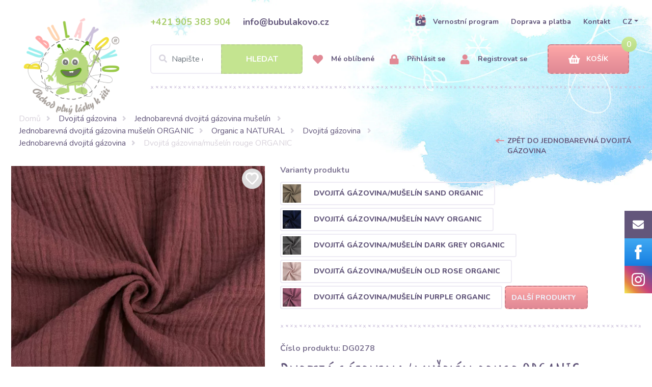

--- FILE ---
content_type: image/svg+xml
request_url: https://www.bubulakovo.cz/storage/images/upload/16474280779fea08d520309504343156b846487df8.svg
body_size: 599
content:
<?xml version="1.0" encoding="utf-8"?>
<!-- Generator: Adobe Illustrator 22.1.0, SVG Export Plug-In . SVG Version: 6.00 Build 0)  -->
<svg version="1.1" id="katman_1" xmlns="http://www.w3.org/2000/svg" xmlns:xlink="http://www.w3.org/1999/xlink" x="0px" y="0px"
	 width="432px" height="139.6px" viewBox="0 0 432 139.6" style="enable-background:new 0 0 432 139.6;" xml:space="preserve">
<style type="text/css">
	.st0{fill:#1A1F71;}
</style>
<path class="st0" d="M223.4,44.6c-0.2,19.4,17.3,30.3,30.5,36.7c13.6,6.6,18.2,10.9,18.1,16.8c-0.1,9.1-10.8,13-20.9,13.2
	c-17.5,0.3-27.7-4.7-35.8-8.5l-6.3,29.6c8.1,3.7,23.2,7,38.8,7.2c36.7,0,60.6-18.1,60.8-46.2c0.1-35.6-49.3-37.6-48.9-53.5
	c0.1-4.8,4.7-10,14.8-11.3c5-0.7,18.8-1.2,34.4,6L315,6c-8.4-3.1-19.2-6-32.7-6C247.9,0,223.6,18.4,223.4,44.6 M374,2.5
	c-6.7,0-12.3,3.9-14.9,9.9l-52.4,125h36.6l7.3-20.1h44.8l4.2,20.1H432L403.8,2.5L374,2.5L374,2.5z M379.1,39l10.6,50.7h-29L379.1,39
	z M179,2.5l-28.9,134.9H185L213.9,2.5L179,2.5L179,2.5z M127.4,2.5L91,94.4L76.3,16.3C74.6,7.6,67.8,2.5,60.2,2.5H0.8L0,6.4
	C12.2,9,26,13.3,34.4,17.9c5.1,2.8,6.6,5.2,8.3,11.9l27.8,107.7h36.9L164,2.5H127.4z"/>
</svg>


--- FILE ---
content_type: image/svg+xml
request_url: https://www.bubulakovo.cz/bubulakovo/images/Facebook-01.svg
body_size: 447
content:
<?xml version="1.0" encoding="utf-8"?>
<!-- Generator: Adobe Illustrator 24.0.1, SVG Export Plug-In . SVG Version: 6.00 Build 0)  -->
<svg version="1.1" id="Layer_1" xmlns="http://www.w3.org/2000/svg" xmlns:xlink="http://www.w3.org/1999/xlink" x="0px" y="0px"
	 viewBox="0 0 54 54" style="enable-background:new 0 0 54 54;" xml:space="preserve">
<style type="text/css">
	.st0{fill:url(#SVGID_1_);}
	.st1{fill:#FFFFFF;}
</style>
<linearGradient id="SVGID_1_" gradientUnits="userSpaceOnUse" x1="27" y1="54" x2="27" y2="-9.094947e-13">
	<stop  offset="0" style="stop-color:#167EE1"/>
	<stop  offset="1" style="stop-color:#41A9F2"/>
</linearGradient>
<rect class="st0" width="54" height="54"/>
<path id="XMLID_1_" class="st1" d="M23.4,41.3h5.8V26.9h4l0.4-4.8h-4.5c0,0,0-1.8,0-2.8c0-1.1,0.2-1.6,1.3-1.6c0.9,0,3.1,0,3.1,0v-5
	c0,0-3.3,0-4,0c-4.3,0-6.2,1.9-6.2,5.5c0,3.2,0,3.9,0,3.9h-3V27h3v14.3H23.4z"/>
</svg>


--- FILE ---
content_type: application/javascript; charset=utf-8
request_url: https://search.bubufabrics.com/scripts/mmcz875634.js?v=1.10
body_size: 9211
content:
!function(){const e=new URL(".",document.currentScript.src).origin,t="cz",n="MagicMedia";function i(e){return String(e||"").replace(/[&<>"']/g,(e=>({"&":"&amp;","<":"&lt;",">":"&gt;",'"':"&quot;","'":"&#39;"}[e])))}function r(e){return null==e||""===e?"":String(e).replace(".",",")}function a(){const e=new URLSearchParams(window.location.search),t=e=>{if(null==e||""===e)return null;const t=parseFloat(String(e).replace(",","."));return Number.isFinite(t)?t:null};return{q:(e.get("search_term")||"").trim(),page:Math.max(1,parseInt(e.get("page")||"1",10)||1),sort:(e.get("sort")||"relevance").trim()||"relevance",min_price:t(e.get("min_price")),max_price:t(e.get("max_price"))}}function l({q:e,page:t,sort:n,min_price:i,max_price:r},a="push"){const l=new URL(window.location.href);null!=e&&l.searchParams.set("search_term",e),t&&t>1?l.searchParams.set("page",String(t)):l.searchParams.delete("page"),n&&"relevance"!==n?l.searchParams.set("sort",n):l.searchParams.delete("sort"),null!=i&&""!==i?l.searchParams.set("min_price",String(i)):l.searchParams.delete("min_price"),null!=r&&""!==r?l.searchParams.set("max_price",String(r)):l.searchParams.delete("max_price");const o=(e,t)=>{null!=t&&""!==t&&Number.isFinite(+t)?l.searchParams.set(e,String(t)):l.searchParams.delete(e)};o("min_price",i),o("max_price",r);const s=l.pathname+"?"+l.searchParams.toString();"replace"===a?window.history.replaceState({},"",s):window.history.pushState({},"",s)}const o=(new URLSearchParams(window.location.search).get("search_term")||"").trim();function s(e){return(Math.round(100*e)/100).toFixed(2)+" Kč"}function c(e){const t=parseFloat(String(e??"").replace(",",".").replace(/[^0-9.]/g,""));return Number.isFinite(t)?t:null}function d({asideEl:e,absMin:t,absMax:n,onChange:i}){if(!e)return;!function(){if(document.querySelector('style[data-lb="pricefiltercss"]'))return;const e=document.createElement("style");e.setAttribute("data-lb","pricefiltercss"),e.textContent="\n        .lb-price-filter{background:#fff;border:1px solid #e7e7e7;padding: 15px 15px 35px;margin-top: 25px;}\n        .lb-price-head{display:flex;justify-content:space-between;align-items:center;font-weight:900;letter-spacing:1px;text-transform:uppercase;font-size:14px;}\n        .lb-price-value{margin-top:10px;font-size:15px;font-weight:500;color:#111;}\n        .lb-range-wrap{position:relative;margin-top:18px;padding-bottom:18px;user-select:none;}\n        .lb-track{position:absolute;left:0;right:0;top:10px;height:6px;background:#d9d9d9;border-radius:999px;}\n        .lb-fill{position:absolute;top:10px;height:6px;background:#d9d9d9;border-radius:999px;}\n        .lb-range{\n          position:absolute;left:0;right:0;top:0;width:100%;\n          margin:0;height:26px;\n          -webkit-appearance:none;appearance:none;background:transparent;\n        }\n        .lb-range::-webkit-slider-runnable-track{height:6px;background:transparent;}\n        .lb-range::-moz-range-track{height:6px;background:transparent;}\n\n        .lb-range{pointer-events:none;} /* default */\n        .lb-range::-webkit-slider-thumb{pointer-events:auto;}\n        .lb-range::-moz-range-thumb{pointer-events:auto;}\n\n        .lb-range::-webkit-slider-thumb{\n          -webkit-appearance:none;appearance:none;\n          width:22px;height:22px;border-radius:50%;\n          background:#fff;border:2px solid #e6a9b0;\n          box-shadow:0 2px 10px rgba(0,0,0,.12);\n          margin-top:-8px;cursor:grab;\n        }\n        .lb-range:active::-webkit-slider-thumb{cursor:grabbing;}\n\n        .lb-range::-moz-range-thumb{\n          width:22px;height:22px;border-radius:50%;\n          background:#fff;border:2px solid #e6a9b0;\n          box-shadow:0 2px 10px rgba(0,0,0,.12);\n          cursor:grab;\n        }\n\n        .lb-range-labels{position:absolute;left:0;right:0;top:26px;display:flex;justify-content:space-between;font-size:14px;color:#444;}\n        .lb-filter__title {\n            margin: 0;\n            padding: 0 5.9375rem 0 0;\n            font-size: 50px!important;\n            color: #62567a!important;\n            font-weight: 700!important;\n            line-height: 100%!important;\n            white-space: nowrap!important;\n        }\n      ",document.head.appendChild(e)}();const r=window.__LB_PRICE;r.absMin=t,r.absMax=n,null==r.min&&(r.min=t),null==r.max&&(r.max=n),r.min=Math.max(t,Math.min(r.min,n)),r.max=Math.max(t,Math.min(r.max,n)),r.min>r.max&&(r.min=r.max);let a=e.querySelector("#lb-price-filter");a||(e.innerHTML='\n          <h1 class="lb-filter__headline">\n            <span class="lb-filter__title">Filtry</span>\n          </h1>\n          <div style="display:flex;justify-content:flex-end;margin:10px 0;">\n            <button class="btn btn-link p-0" id="lb-clear-filters" type="button" style="font-weight:700;color:#f2a1a7;text-decoration: underline;display:none;">\n              Vymazat filtr\n            </button>\n          </div>\n          <div id="lb-price-filter" class="lb-price-filter">\n            <div class="lb-price-head"><div>Cena</div></div>\n            <div class="lb-price-value" id="lb-price-value"></div>\n\n            <div class="lb-range-wrap">\n              <div class="lb-track"></div>\n              <div class="lb-fill" id="lb-fill"></div>\n\n              <input class="lb-range" id="lb-min" type="range">\n              <input class="lb-range" id="lb-max" type="range">\n\n              <div class="lb-range-labels">\n                <span id="lb-lmin"></span>\n                <span id="lb-lmax"></span>\n              </div>\n            </div>\n          </div>\n        ',a=e.querySelector("#lb-price-filter"));const l=a.querySelector("#lb-min"),o=a.querySelector("#lb-max"),c=a.querySelector("#lb-fill"),d=a.querySelector("#lb-price-value"),p=a.querySelector("#lb-lmin"),u=a.querySelector("#lb-lmax");function m(){const e=parseFloat(l.value),i=parseFloat(o.value),r=n-t||1,a=(e-t)/r*100,p=(i-t)/r*100;c.style.left=a+"%",c.style.width=Math.max(0,p-a)+"%",d.textContent=`od ${s(e)} - do ${s(i)}`}function b(e){let t=parseFloat(l.value),n=parseFloat(o.value);t>n&&("min"===e?t=n:n=t,l.value=String(t),o.value=String(n)),r.min=t,r.max=n,m(),i(t,n)}l.min=t,l.max=n,l.step="0.01",o.min=t,o.max=n,o.step="0.01",l.value=String(r.min),o.value=String(r.max),p.textContent=s(t),u.textContent=s(n),"1"!==a.dataset.bound&&(a.dataset.bound="1",l.addEventListener("input",(()=>b("min"))),o.addEventListener("input",(()=>b("max")))),m()}function p(){return document.querySelector(".product-section .container-fluid")||document.querySelector(".container-fluid")}async function u(){!function(){if(document.querySelector('style[data-lb="searchcss"]'))return;const e=document.createElement("style");e.setAttribute("data-lb","searchcss"),e.textContent='\n      .lb-cat-section{margin:14px 0 18px;}\n      .lb-cat-header{display:flex;align-items:baseline;justify-content:space-between;margin-bottom:10px;}\n      .lb-cat-header-left{font-size:18px;font-weight:800;color:#2b2b2b;}\n      .lb-cat-header-right{font-size:18px;font-weight:800;color:#2b2b2b;}\n\n      .lb-cat-grid{\n        display:grid;\n        grid-template-columns:repeat(4, minmax(220px, 1fr));\n        gap:18px 26px;\n      }\n      @media (max-width: 1200px){\n        .lb-cat-grid{grid-template-columns:repeat(3, minmax(220px, 1fr));}\n      }\n      @media (max-width: 900px){\n        .lb-cat-grid{grid-template-columns:repeat(2, minmax(220px, 1fr));}\n      }\n      @media (max-width: 520px){\n        .lb-cat-grid{grid-template-columns:1fr;}\n      }\n\n      .lb-cat-card{\n        position:relative;\n        display:flex;\n        align-items:center;\n        justify-content:center;\n        height:52px;\n        padding:0 46px 0 16px;\n        background:#fff;\n        border:1px solid #e7e7e7;\n        border-radius:2px;\n        text-decoration:none !important;\n        color:#2b2b2b;\n      }\n      .lb-cat-card:hover{\n        border-color:#d6d6d6;\n        box-shadow:0 6px 18px rgba(0,0,0,.06);\n      }\n\n      .lb-cat-card__label{\n        font-size:18px;\n        font-weight:800;\n        text-decoration:underline;\n        text-underline-offset:4px;\n        text-decoration-thickness:2px;\n        text-decoration-color:rgba(120, 80, 170, .55);\n      }\n\n      .lb-cat-card::after{\n        content:"›";\n        position:absolute;\n        right:16px;\n        top:50%;\n        transform:translateY(-50%);\n        font-size:26px;\n        line-height:1;\n        color:#bcbcbc;\n      }\n\n      /* ===== Search page responsive layout ===== */\n      .lb-search__container{ flex-wrap:wrap; }\n      @media (max-width: 992px){\n        .lb-search__container{ flex-direction:column !important; gap:14px !important; }\n        .lb-search__aside{ min-width:0 !important; width:100% !important; }\n        .lb-search__main{ width:100% !important; }\n      }\n      @media (max-width: 768px){\n        .lb-search .lb-search__title { font-size: 8vw!important;}\n      }\n    ',document.head.appendChild(e)}();const e=await function(e=3e3){return new Promise((t=>{const n=Date.now(),i=()=>{const r=p();return r?t(r):Date.now()-n>e?t(null):void requestAnimationFrame(i)};i()}))}(3e3);if(!e)return;const t=document.querySelector("#lb-search-element");if(t)return t.remove(),window.__LB_HOME_HTML=window.__LB_HOME_HTML??e.innerHTML,e.innerHTML="",void e.prepend(t);const r=document.createElement("div");r.id="lb-search-element",r.innerHTML=`\n      <div class="lb-search">\n        <div class="lb-search__body">\n          <div id="results-scroll-to"></div>\n\n          <div class="lb-container lb-search__container" style="display:flex; gap:24px;margin-top:25px;">\n            <aside class="lb-search__aside lb-js-mobile-filter" style="min-width:350px;">\n              \n            </aside>\n\n            <main class="lb-search__main" style="flex:1;">\n              <h1 class="lb-search__headline">\n                <span class="lb-search__title"></span>\n              </h1>\n\n              <div class="lb-quick-searches"></div>\n\n              <div class="lb-search__button-and-sorting" style="display:flex; justify-content:flex-end; margin:12px 0;"></div>\n\n              <div id="lb-results" class="lb-results-wrapper"></div>\n\n              <div class="lb-pagination" style="margin-top:18px;"></div>\n\n              <div class="lb-search-footer" style="margin-top:14px; margin-bottom:20px; font-size:12px; color:#666;">\n                Powered by <b>${i(n)}</b>\n              </div>\n            </main>\n          </div>\n        </div>\n      </div>\n    `,e.innerHTML="",e.prepend(r)}async function m(t){try{await fetch(`${e}/api/track/click`,{method:"POST",headers:{"Content-Type":"application/json"},body:JSON.stringify(t)})}catch(e){}}window.__LB_PRICE=window.__LB_PRICE||{min:null,max:null,absMin:null,absMax:null};let b=null;function h(e){const n=document.querySelector("#lb-search-element");if(!n)return;const a=(new URLSearchParams(window.location.search).get("search_term")||"").trim(),o=n.querySelector(".lb-search__title"),s=n.querySelector(".lb-quick-searches"),p=n.querySelector(".lb-search__button-and-sorting"),u=n.querySelector("#lb-results"),h=n.querySelector(".lb-pagination");o.innerHTML=`Výsledky pro <b>${i(e.q)}</b> (${e.total+e.total_categories||0})`;const f=Array.isArray(e.categories)?e.categories:[],x=(e.total_categories??f.length)||0;window.__LB_PRICE_STATE={min:null,max:null},window.__LB_SEARCH_DATA=e;const y=n.querySelector(".lb-search__aside"),w=Array.isArray(e.products)?e.products:[],_=(w.map((e=>c(e.special_price??e.price))).filter((e=>null!=e)),e.price_bounds.min),$=e.price_bounds.max;d({asideEl:y,absMin:_,absMax:$,onChange:(e,t)=>{window.__LB_PRICE=window.__LB_PRICE||{},window.__LB_PRICE.min=e,window.__LB_PRICE.max=t,l({q:g.q,page:1,sort:g.sort,min_price:e,max_price:t},"replace"),clearTimeout(b),b=setTimeout((()=>{v({page:1})}),350)}});const q=n.querySelector("#lb-clear-filters");if(q){const e=new URLSearchParams(window.location.search),t=e.get("min_price")&&""!==e.get("min_price")||e.get("max_price")&&""!==e.get("max_price");q.style.display=t?"inline-block":"none",q.onclick=()=>{window.__LB_PRICE={},l({q:g.q,page:1,sort:g.sort,min_price:null,max_price:null},"replace"),v({page:1})}}const S=window.__LB_PRICE,k=S.min??_,L=S.max??$,E=w.filter((e=>{const t=c(e.special_price??e.price);return null==t||t>=k&&t<=L}));!function(e,t,n){e&&(e.innerHTML=t.length?`\n          <div class="lb-cat-header">\n            <div class="lb-cat-header-right">${n}</div>\n          </div>\n          <div class="row">\n            ${t.map((e=>`\n              <div class="col-6 col-md-4 col-lg-3 mb-4">\n                <a href="${i(e.url)}" style="text-decoration:none;color:inherit;">\n                  <div class="card h-100">\n                    <img class="card-img-top" src="${i(e.image)}" style="height:auto;object-fit:cover;background:#f3f3f3;">\n                    <div class="card-body">\n                      <div style="font-weight:700; line-height:1.2;">${i(e.title)}</div>\n                      <div style="color:#8aa64a;font-weight:800;margin-top:8px;">\n                        ${r(e.special_price??e.price)} ${i(e.currency||"")}\n                      </div>\n                    </div>\n                  </div>\n                </a>\n              </div>\n            `)).join("")}\n          </div>\n        `:'<div class="text-muted p-3">Žádné produkty</div>')}(u,E,`Produkty (${E.length})`),s.innerHTML=f.length?`\n            <section class="lb-cat-section" aria-label="Categories">\n              <div class="lb-cat-header">\n                <div class="lb-cat-header-right">Kategorie (${i(x)})</div>\n              </div>\n\n              <div class="lb-cat-grid">\n                ${f.slice(0,11).map((e=>`\n                  <a class="lb-cat-card" href="${i(e.url)}" data-cat-url="${i(e.url)}" data-cat-label="${i(e.label)}">\n                    <span class="lb-cat-card__label">${i(e.label)}</span>\n                  </a>\n                `)).join("")}\n              </div>\n            </section>\n            `:"",p.innerHTML=`\n      <div style="display:flex;align-items:center;gap:10px;">\n        <div style="font-weight:600;">Řadit podle:</div>\n        <select class="form-control" id="lb-sort" style="width:180px;">\n          <option value="relevance" ${"relevance"===e.sort?"selected":""}>Relevance</option>\n          <option value="price_asc" ${"price_asc"===e.sort?"selected":""}>Cena ↑</option>\n          <option value="price_desc" ${"price_desc"===e.sort?"selected":""}>Cena ↓</option>\n          <option value="title_asc" ${"title_asc"===e.sort?"selected":""}>Název A → Z</option>\n          <option value="title_desc" ${"title_desc"===e.sort?"selected":""}>Název Z → A</option>\n        </select>\n      </div>\n    `;const P=Array.isArray(e.products)?e.products:[];u.innerHTML=P.length?`\n            <div class="lb-cat-header">\n              <div class="lb-cat-header-right">Produkty (${i(e.total)})</div>\n            </div>\n\n            <div class="row">\n              ${P.map((e=>`\n                <div class="col-6 col-md-4 col-lg-3 mb-4">\n                  <div class="card h-100 border-0">\n\n                    <a href="${i(e.url)}" data-prod-id="${i(e.id)}" data-prod-url="${i(e.url)}">\n                      <img\n                        class="card-img-top rounded"\n                        src="${i(e.image)}"\n                        style="aspect-ratio:1/1;object-fit:cover;background:#f3f3f3;"\n                        alt="${i(e.title)}"\n                      >\n                    </a>\n\n                    <div class="card-body px-0 pt-3">\n\n                      \x3c!-- OLD PRICE --\x3e\n                      ${e.price>e.final_price?`<div style="color:#e18c8c;text-decoration:line-through;font-weight:700;font-size:18px;">\n                              ${r(e.price)} ${i(e.currency||"")}\n                            </div>`:'<div style="height:22px;"></div>'}\n\n                      \x3c!-- FINAL PRICE --\x3e\n                      <div style="color:#9bbd53;font-weight:900;font-size:32px;line-height:1;">\n                        ${r(e.final_price)} ${i(e.currency||"")} / m\n                      </div>\n\n                      \x3c!-- TITLE + BUTTON --\x3e\n                      <div style="display:flex;justify-content:space-between;align-items:center;margin-top:10px;gap:8px;">\n                        <a\n                          href="${i(e.url)}" data-prod-id="${i(e.id)}" data-prod-url="${i(e.url)}"\n                          style="font-weight:700;color:#62567a;text-decoration:underline;font-size:18px;line-height:1.2;"\n                        >\n                          ${i(e.title)}\n                        </a>\n\n                        <a\n                          href="${i(e.url)}" data-prod-id="${i(e.id)}" data-prod-url="${i(e.url)}"\n                          style="\n                            background:#f2a1a7;\n                            color:#fff;\n                            font-weight:800;\n                            padding:8px 14px;\n                            border-radius:6px;\n                            text-decoration:none;\n                            white-space:nowrap;\n                          "\n                        >\n                          DETAIL\n                        </a>\n                      </div>\n\n                    </div>\n                  </div>\n                </div>\n              `)).join("")}\n            </div>\n          `:'<div class="text-muted p-3">Žádné produkty</div>';const C=e.page||1,M=e.per_page||24,A=e.total||0,R=Math.max(1,Math.ceil(A/M));h.innerHTML=`\n            <div style="display:flex;justify-content:center;gap:10px;align-items:center;flex-wrap:wrap;">\n                <button class="btn btn-outline-secondary btn-sm" id="lb-prev" ${C<=1?"disabled":""}>Zpět</button>\n                <span>Page ${C} / ${R}</span>\n                <button class="btn btn-outline-secondary btn-sm" id="lb-next" ${C>=R?"disabled":""}>Další</button>\n            </div>\n        `,n.querySelectorAll("[data-cat-url]").forEach((e=>{e.addEventListener("click",(async n=>{n.preventDefault();const i=e.getAttribute("data-cat-url"),r=e.getAttribute("data-cat-label")||"";await m({shop:t,q:a,type:"category",id:r,url:i}),i&&(window.location.href=i)}))})),n.querySelectorAll("[data-prod-url]").forEach((e=>{e.addEventListener("click",(async n=>{n.preventDefault();const i=e.getAttribute("data-prod-url"),r=e.getAttribute("data-prod-id")||"";await m({shop:t,q:a,type:"product",id:r,url:i}),i&&(window.location.href=i)}))}));const T=n.querySelector("#lb-sort");T.onchange=()=>v({q:e.q,page:1,sort:T.value});const z=n.querySelector("#lb-prev"),I=n.querySelector("#lb-next");z&&(z.onclick=()=>v({q:e.q,page:C-1,sort:e.sort})),I&&(I.onclick=()=>v({q:e.q,page:C+1,sort:e.sort}))}let g=(()=>{const e=a();return window.__LB_PRICE=window.__LB_PRICE||{},null!=e.min_price&&(window.__LB_PRICE.min=e.min_price),null!=e.max_price&&(window.__LB_PRICE.max=e.max_price),{q:e.q||o,page:e.page||1,sort:e.sort||"relevance",min_price:e.min_price,max_price:e.max_price}})(),f=!1;async function v(n){g={...g,...n},await u();const i=window.__LB_PRICE||{},r=i.min,a=i.max;f||l({q:g.q,page:g.page,sort:g.sort,min_price:r,max_price:a},"push");const o=document.querySelector("#lb-search-element");if(o){const e=o.querySelector("#lb-results");e&&(e.innerHTML='<div class="p-3 text-muted">Načítání</div>')}const s=await async function(n,i,r){const a=window.__LB_PRICE||{};let l=a.min,o=a.max;const s=e=>{if(null==e||""===e)return null;const t=parseFloat(String(e).replace(",","."));return Number.isFinite(t)?t:null};if(l=s(l),o=s(o),null!=l&&null!=o&&l>o){const e=l;l=o,o=e}const c=new URL(`${e}/api/search`);c.searchParams.set("shop",t),c.searchParams.set("q",n||""),c.searchParams.set("page",String(i||1)),c.searchParams.set("sort",r||"relevance"),c.searchParams.set("per_page","24"),null!=l&&c.searchParams.set("min_price",String(l)),null!=o&&c.searchParams.set("max_price",String(o));const d=await fetch(c.toString(),{credentials:"same-origin"});if(!d.ok)throw new Error("Search API error");return d.json()}(g.q,g.page,g.sort);h(s),function(){const e=document.querySelector("#results-scroll-to")||document.querySelector("#lb-search-element");e&&(e.scrollIntoView({behavior:"smooth",block:"start"}),window.scrollTo({top:0,behavior:"smooth"}))}()}function x(e){const t=document.querySelector('input[name="search_term"]')||document.querySelector('.search-section input[type="search"]')||document.querySelector('input[type="search"], #search, .search-input');if(t){t.value=e||"";try{t.setSelectionRange(t.value.length,t.value.length)}catch(e){}}}function y(e,t,n=25){const r=String(e??""),a=String(t??"").trim();function l(e){return!Number.isFinite(n)||n<=0||e.length<=n?i(e):i(e.slice(0,n))+"..."}if(!a)return l(r);let o="";const s=[];for(let e=0;e<r.length;e++){const t=_(r[e]);for(let n=0;n<t.length;n++)s.push(e);o+=t}const c=_(a);if(!c)return l(r);const d=new RegExp(String(c).replace(/[.*+?^${}()|[\]\\]/g,"\\$&"),"ig").exec(o);if(!d)return l(r);const p=d.index,u=p+d[0].length-1,m=s[p],b=s[u];if(null==m||null==b)return l(r);if(Number.isFinite(n)&&n>0&&r.length>n){const e=b-m+1;let t=m-Math.floor((n-e)/2);t<0&&(t=0);let a=t+n;a>r.length&&(a=r.length,t=Math.max(0,a-n));const l=Math.max(m,t),o=Math.min(b,a-1),s=t>0?"...":"",c=a<r.length?"...":"";return`${s}${i(r.slice(t,l))}<mark class="lb-mark">${i(r.slice(l,o+1))}</mark>${i(r.slice(o+1,a))}${c}`}return`${i(r.slice(0,m))}<mark class="lb-mark">${i(r.slice(m,b+1))}</mark>${i(r.slice(b+1))}`}function w(e){if(!e)return!1;const t=window.getComputedStyle(e);if("none"===t.display||"hidden"===t.visibility||"0"===t.opacity)return!1;const n=e.getBoundingClientRect();return n.width>20&&n.height>20}function _(e){return String(e||"").normalize("NFD").replace(/[\u0300-\u036f]/g,"")}function $(){let a=Array.from(document.querySelectorAll([".search-section input.form-control[type='search']",".search-section input[type='search']","input[name='search_term']",".search-section input[name='search_term']","input[type='search']","#search",".search-input"].join(","))).find(w)||null;if(!a)return;if("1"===a.dataset.lbPopupBound)return;if(a.dataset.lbPopupBound="1",!document.querySelector('style[data-lb="panelcss"]')){const e=document.createElement("style");e.setAttribute("data-lb","panelcss"),e.textContent="\n            .lb-panel{\n                position:absolute;\n                z-index:999999;\n                width:980px;\n                background:#fff;\n                border:1px solid #e6e6e6;\n                box-shadow:0 12px 30px rgba(0,0,0,.12);\n                max-height: calc(100vh - 120px);\n                overflow:auto;\n                -webkit-overflow-scrolling: touch;\n            }\n            .lb-head{position:relative;padding:10px 12px;border-bottom:1px solid #f0f0f0;}\n            .lb-close{position:absolute;right:10px;top:6px;font-size:26px;line-height:26px;cursor:pointer;color:#666;}\n            .lb-title{font-weight:700;font-size:12px;letter-spacing:.5px;text-transform:uppercase;color:#8aa64a}\n            .lb-chip{display:inline-block;background:#d86a7a;color:#fff;padding:6px 10px;margin:4px 6px 0 0;font-size:12px;cursor:pointer;}\n            .lb-chip:hover{opacity:.9}\n            .lb-cat{cursor:pointer;margin:6px 0}\n            .lb-cat:hover{text-decoration:underline}\n            .lb-cat-link{display:block;color:#222}\n            .lb-cat-type{font-size:11px;color:#777}\n            .lb-top-img{width:100%;height:280px;object-fit:cover;background:#f3f3f3}\n            .lb-img{width:78px;height:78px;object-fit:cover;background:#f3f3f3}\n            .lb-price{color:#8aa64a;font-weight:800}\n            .lb-old{color:#999;text-decoration:line-through;margin-left:8px;font-weight:500}\n            .lb-item{cursor:pointer}\n            .lb-item:hover{background:#fafafa}\n            .lb-bottom{position:absolute;left:16px;bottom:12px;font-size:12px;color:#666;}\n\n            .lb-topbar{\n                position: sticky;\n                top: 0;\n                height: 44px;\n                display:flex;\n                justify-content:flex-end;\n                align-items:center;\n                padding: 0 10px;\n                background:#fff;\n                border-bottom:1px solid #eee;\n                z-index: 5; /* above body */\n            }\n\n            .lb-x{\n                width: 30px;\n                height: 30px;\n                border: 0;\n                background: transparent;\n                font-size: 28px;\n                line-height: 40px;\n                cursor: pointer;\n                color: #222;\n            }\n\n            .lb-panel-body{\n                position: relative;\n                z-index: 1;\n            }\n            .lb-mark{color:#e597a2; background: transparent; padding:0 .12em;border-radius:.15em;}\n\n            @media (max-width: 1100px){.lb-panel{width:95vw}}\n\n            @media (max-width: 768px){\n                .lb-panel{\n                    position: fixed !important;\n                    left: 0 !important;\n                    right: 0 !important;\n                    width: 100% !important;\n                    max-width: 100% !important;\n                    box-sizing: border-box;\n                    border-left:0 !important;\n                    border-right:0 !important;\n                    border-radius: 0 !important;\n                }\n                html, body { overflow-x: hidden; }\n            }\n        ",document.head.appendChild(e)}const l=document.createElement("div");function o(){const e=a.getBoundingClientRect();if(window.innerWidth<=768){l.style.position="fixed",l.style.left="0px",l.style.right="0px",l.style.width="100vw";const t=Math.min(e.bottom+8,window.innerHeight-120);return l.style.top=t+"px",void(l.style.maxHeight=`calc(100vh - ${t+12}px)`)}l.style.position="absolute",l.style.display="block";const t=l.offsetWidth||980;let n=e.left+window.scrollX;const i=window.scrollX+window.innerWidth-t-10;n>i&&(n=i),n<window.scrollX+10&&(n=window.scrollX+10),l.style.left=n+"px",l.style.top=e.bottom+window.scrollY+8+"px"}function s(){l.style.display="none"}async function c(t){try{await fetch(`${e}/api/track/click`,{method:"POST",headers:{"Content-Type":"application/json"},body:JSON.stringify(t)})}catch(e){}}function d(e){if(e.top_product)return e.top_product;const t=Array.isArray(e.top_products)?e.top_products:[];return t.length?t[0]:null}function p(e){const o=e.popular_phrases||[],p=e.top_categories||[],u=e.category_suggestions||[],m=d(e),b=function(e){const t=Array.isArray(e.top_products)?e.top_products:[],n=d(e),i=n&&n.id?String(n.id):null;let r=i?t.filter((e=>String(e.id)!==i)):t;return r.length||(r=t),r.slice(0,6)}(e),h=b.slice(0,3),g=b.slice(3,6),f=(a&&a.value?a.value.trim():"")||(e.q||"").trim(),v=Array.isArray(u)&&u.length?u.map((e=>`\n            <a class="lb-cat lb-cat-link" href="${i(e.url)}" data-cat-url="${i(e.url)}" data-cat-label="${i(e.label)}">\n                ${y(e.label,f,22)}\n            </a>\n            `)).join(""):Array.isArray(p)&&p.length?p.map((e=>`<div class="lb-cat" data-q="${i(e)}">${i(e)}</div>`)).join(""):'<div class="text-muted">Žádné kategorie</div>',x=o.length?`\n                <div class="lb-title mb-2">Nejhledanější fráze</div>\n                <div>${o.map((e=>`<a href="/?search_term=${e}" class="lb-chip" data-q="${i(e)}">${i(e)}</a>`)).join("")}</div>\n                `:"",w=u.length?`\n                <div class="lb-title mt-4 mb-2">Top kategorie</div>\n                <div>${v}</div>\n                `:"",_=e.q&&(b.length||m)?`\n                    <div style="margin-top:18px;">\n                        <a href="?search_term=${encodeURIComponent(e.q)}&page=1" class="filter-btn">\n                        Zobrazit všechny produkty\n                        </a>\n                    </div>\n                    `:"";l.innerHTML=`\n                <div class="lb-topbar">\n                    <button class="lb-x" type="button" aria-label="Close">✕</button>\n                </div>\n\n                <div class="lb-panel-body">\n                    <div class="" style="position:relative;">\n                    <div class="row no-gutters" style="min-height:300px;">\n\n                        <div class="col-12 col-md-3 p-3" style="background:#f7e7ea; position:relative; min-height:unset;">\n                        ${x}\n                        ${w}\n                        <div class="lb-bottom">Powered by <b>${i(n)}</b></div>\n                        </div>\n\n                        <div class="col-12 col-md-4 p-3 border-left border-right">\n                        <div class="lb-title mb-2">Top produkt</div>\n                        ${m?`\n                            <a href="${i(m.url)}" class="lb-item" data-prod-id="${i(m.id)}" data-prod-url="${i(m.url)}">\n                            <img class="lb-top-img mb-3" src="${i(m.image)}" alt="">\n                            <div class="h6 font-weight-bold mb-2">${y(m.title,f,60)} </div>\n                            <div class="lb-price" style="font-size:28px;">\n                                ${r(m.special_price??m.price)} ${i(m.currency||"")}\n                                ${m.special_price?`<span class="lb-old">${r(m.price)} ${i(m.currency||"")}</span>`:""}\n                            </div>\n                            </a>\n                        `:'<div class="text-muted">Žádné produkty</div>'}\n                        </div>\n\n                        <div class="col-12 col-md-5 p-3">\n                        ${function(e,t,n,a,l){return n.length&&a?`\n            <div class="lb-title mb-2">Produkty</div>\n            <div class="row">\n            <div class="col-12 col-sm-6 pr-2">\n                ${e.map((e=>`\n                <a href="${i(e.url)}" class="media mb-3 lb-item p-1" data-prod-id="${i(e.id)}" data-prod-url="${i(e.url)}">\n                    <img class="mr-2 lb-img" src="${i(e.image)}" alt="">\n                    <div class="media-body">\n                    <div class="font-weight-bold" style="font-size:14px; line-height:1.2;">\n                        ${y(e.title,l)}\n                    </div>\n                    <div class="lb-price">\n                        ${r(e.special_price??e.price)} ${i(e.currency||"")}\n                    </div>\n                    </div>\n                </a>\n                `)).join("")}\n            </div>\n\n            <div class="col-12 col-sm-6 pl-2">\n                ${t.map((e=>`\n                <a href="${i(e.url)}" class="media mb-3 lb-item p-1" data-prod-id="${i(e.id)}" data-prod-url="${i(e.url)}">\n                    <img class="mr-2 lb-img" src="${i(e.image)}" alt="">\n                    <div class="media-body">\n                    <div class="font-weight-bold" style="font-size:14px; line-height:1.2;">\n                        ${y(e.title,l)}\n                    </div>\n                    <div class="lb-price">\n                        ${r(e.special_price??e.price)} ${i(e.currency||"")}\n                    </div>\n                    </div>\n                </a>\n                `)).join("")}\n            </div>\n            </div>`:!n.length&&a?`Našli jsme pouze 1 produkt pro frázi "${i(l)}"`:'<div class="lb-title mb-2">Produkty</div><div class="text-muted">Žádné produkty</div>'}(h,g,b,m,e.q)}\n                        ${_}\n                        </div>\n\n                    </div>\n                    </div>\n                </div>\n                `;const $=l.querySelector(".lb-x");$&&($.addEventListener("click",s),$.addEventListener("touchstart",s,{passive:!0})),l.querySelectorAll("[data-q]").forEach((e=>{e.addEventListener("click",(()=>{const t=e.getAttribute("data-q")||"";a.value=t,a.dispatchEvent(new Event("input")),a.focus()}))})),l.querySelectorAll("[data-cat-url]").forEach((e=>{e.addEventListener("click",(async n=>{n.preventDefault();const i=e.getAttribute("data-cat-url"),r=e.getAttribute("data-cat-label")||"",l=a.value.trim();await c({shop:t,q:l,type:"category",id:r,url:i}),i&&(window.location.href=i)}))})),l.querySelectorAll("[data-prod-url]").forEach((e=>{e.addEventListener("click",(async n=>{n.preventDefault();const i=e.getAttribute("data-prod-url"),r=e.getAttribute("data-prod-id")||"",l=a.value.trim();await c({shop:t,q:l,type:"product",id:r,url:i}),i&&(window.location.href=i)}))}))}l.className="lb-panel",l.style.display="none",document.body.appendChild(l);let u=null,m=null,b="";async function h(n){l.style.display="block",o(),l.innerHTML='<div class="p-3 text-muted">Načítání</div>';try{const i=await async function(n){const i=`${e}/api/suggest?shop=${encodeURIComponent(t)}&q=${encodeURIComponent(n||"")}`;return(await fetch(i)).json()}(n);p(i),o();const r=i.total??i.total_products??i.top_products?.length??0;r&&n&&async function(n,i=null){if(!n||n.length<3)return;const r={shop:t,q:String(n).trim()};null!=i&&Number.isFinite(+i)&&(r.hits=Number(i));try{await fetch(`${e}/api/track/query`,{method:"POST",headers:{"Content-Type":"application/json"},body:JSON.stringify(r)})}catch(e){}}(n,r)}catch(e){l.innerHTML='<div class="p-3 text-danger">Chyba při načítání návrhů</div>'}}a.addEventListener("click",(()=>h(a.value.trim()))),a.addEventListener("input",(()=>{clearTimeout(u),clearTimeout(m);const e=a.value.trim();u=setTimeout((()=>h(e)),250),m=setTimeout((()=>{e.length<3||e!==b&&(b=e)}),1200)})),a.addEventListener("keydown",(e=>{if("Enter"===e.key){a.value.trim()}"Escape"===e.key&&s()})),window.addEventListener("resize",(()=>{"block"===l.style.display&&o()})),window.addEventListener("scroll",(()=>{"block"===l.style.display&&o()}),!0),document.addEventListener("click",(e=>{e.target!==a&&(a.contains&&a.contains(e.target)||e.target.closest&&e.target.closest(".search-section")||l.contains(e.target)||s())})),document.querySelectorAll(".NewsletterClose").forEach((e=>e.remove()))}window.addEventListener("popstate",(async()=>{const e=a();if(!e.q){const e=p(),t=document.querySelector("#lb-search-element");return t&&t.remove(),e&&null!=window.__LB_HOME_HTML&&(e.innerHTML=window.__LB_HOME_HTML),void x("")}f=!0;try{window.__LB_PRICE=window.__LB_PRICE||{},null!=e.min_price?window.__LB_PRICE.min=e.min_price:delete window.__LB_PRICE.min,null!=e.max_price?window.__LB_PRICE.max=e.max_price:delete window.__LB_PRICE.max,await v({q:e.q,page:e.page,sort:e.sort}),x(e.q)}finally{f=!1}})),o&&(l({q:g.q,page:g.page,sort:g.sort},"replace"),(async()=>{f=!0;try{await u(),await v({q:g.q,page:g.page,sort:g.sort}),x(g.q)}finally{f=!1}})()),function(){const e=document.querySelector(".search-section form")||document.querySelector('form[onsubmit*="event.preventDefault"]');if(!e)return;const t=e.querySelector('input[name="search_term"]')||e.querySelector('input[type="search"]');if(!t)return;if("1"===e.dataset.lbRedirectBound)return;function n(e){if(!(e=(e||"").trim()))return;const t=new URL(window.location.href);t.searchParams.set("search_term",e),t.searchParams.delete("search"),t.searchParams.delete("page"),t.searchParams.delete("sort"),window.location.href=t.pathname+"?"+t.searchParams.toString()}e.dataset.lbRedirectBound="1",e.addEventListener("submit",(e=>{e.preventDefault(),e.stopImmediatePropagation(),n(t.value)}),!0);const i=e.querySelector('button[type="submit"], button');i&&i.addEventListener("click",(e=>{e.preventDefault(),e.stopImmediatePropagation(),n(t.value)}),!0),t.addEventListener("keydown",(e=>{"Enter"===e.key&&(e.preventDefault(),e.stopImmediatePropagation(),n(t.value))}),!0)}(),window.addEventListener("pageshow",(e=>{e.persisted&&(document.querySelectorAll(".lb-panel").forEach((e=>e.remove())),document.querySelectorAll([".search-section input.form-control[type='search']",".search-section input[type='search']","input[name='search_term']",".search-section input[name='search_term']","input[type='search']","#search",".search-input"].join(",")).forEach((e=>{e&&e.dataset&&delete e.dataset.lbPopupBound}))),$()}))}();